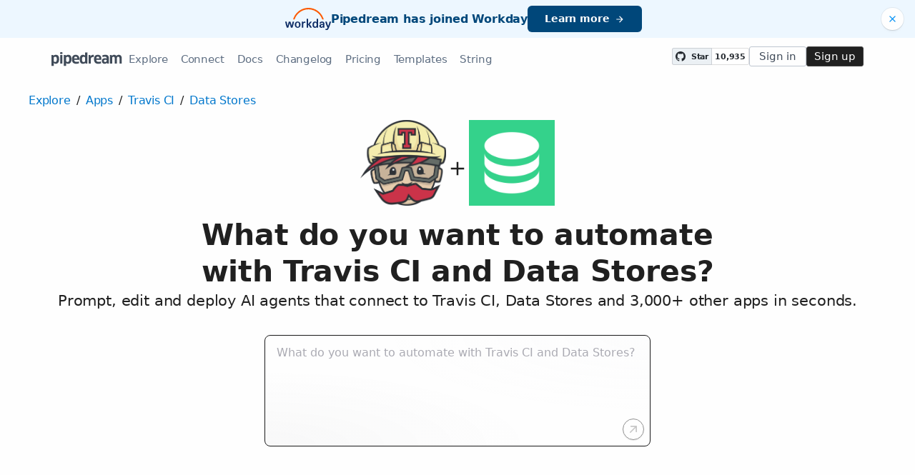

--- FILE ---
content_type: text/javascript
request_url: https://pipedream.com/_static/config.10ecf26f.js
body_size: 733
content:
(function(){const E=document.createElement("link").relList;if(E&&E.supports&&E.supports("modulepreload"))return;for(const e of document.querySelectorAll('link[rel="modulepreload"]'))T(e);new MutationObserver(e=>{for(const _ of e)if(_.type==="childList")for(const t of _.addedNodes)t.tagName==="LINK"&&t.rel==="modulepreload"&&T(t)}).observe(document,{childList:!0,subtree:!0});function o(e){const _={};return e.integrity&&(_.integrity=e.integrity),e.referrerpolicy&&(_.referrerPolicy=e.referrerpolicy),e.crossorigin==="use-credentials"?_.credentials="include":e.crossorigin==="anonymous"?_.credentials="omit":_.credentials="same-origin",_}function T(e){if(e.ep)return;e.ep=!0;const _=o(e);fetch(e.href,_)}})();const{VITE_CONTAINER:R,VITE_API_BASE_URL:r,VITE_CATCHER_BASE_URL:n,VITE_CLIENT_BASE_URL:s,VITE_EVENT_API_BASE_URL:i,VITE_OAUTH_GITHUB_CLIENT_ID:c,VITE_OAUTH_GOOGLE_CLIENT_ID:A,VITE_PD_CONTACT_US:U,VITE_RT_BASE_URL:l,VITE_SEGMENT_WRITE_KEY:p,VITE_STRIPE_PK:d,VITE_PIPELINE_DATA_VIZ_EDITOR_UID:a}={VITE_CONTAINER:"1",VITE_API_BASE_URL:"https://api.pipedream.com",VITE_CATCHER_BASE_URL:"https://EID.m.pipedream.net",VITE_CLIENT_BASE_URL:"https://pipedream.com",VITE_EVENT_API_BASE_URL:"https://api.pipedream.com",VITE_OAUTH_GITHUB_CLIENT_ID:"08e44631133cabcb7d39",VITE_OAUTH_GOOGLE_CLIENT_ID:"769070457056-p503n13fibil9jd1nh3qapvsgdmfgfqd.apps.googleusercontent.com",VITE_RT_BASE_URL:"https://rt.pipedream.com",VITE_PD_CONTACT_US:"enlczjwvbfg63hz",VITE_STRIPE_PK:"pk_live_trxz5uBk7MxKpsHZqUWvpUYU",VITE_PIPELINE_DATA_VIZ_EDITOR_UID:"u_Mnhn9A",VITE_SEGMENT_WRITE_KEY:"696KRHSaZsSCNcXXHTqtI3zon0jHjTnH",BASE_URL:"/",MODE:"production",DEV:!1,PROD:!0};let u=r,f=i,V=l;const L=n,N=s,S=c,O=A,m=p,C=a;function D(I){return L.replace(/\/\/EID/,`//${I}`)}export{u as A,N as C,f as E,O,C as P,V as R,m as S,S as a,D as g};


--- FILE ---
content_type: text/javascript
request_url: https://pipedream.com/_static/deployComponent.69e59d9a.js
body_size: 861
content:
var D=Object.defineProperty;var f=(n,e,o)=>e in n?D(n,e,{enumerable:!0,configurable:!0,writable:!0,value:o}):n[e]=o;var i=(n,e,o)=>(f(n,typeof e!="symbol"?e+"":e,o),o);import{aK as y,aC as h,ab as w,a9 as A,bD as S,eb as U,ec as E,ed as R,ee as N}from"./windi.6302481f.js";import{t as H}from"./urql.5d8a0e09.js";async function u(n,e,o,t,s,d){const a=s.subscribe(),l=await t.mutation(n,{asyncHandle:a.asyncHandle,...d}).toPromise().then(r=>r.data),p=e(l);p&&p!==a.asyncHandle&&$tel.captureMessage(`Mutation returned an asyncHandle that doesn't match the subscription's: ${p} !== ${a.asyncHandle}`);const c=p?await a.promise:null;return a.unsubscribe(),H({data:c==null?void 0:c.asyncHandleResults},"errors"),o({mutationResult:l,subscriptionResult:c})}const b=Symbol("ASYNC_HANDLE_RESULTS");class _{constructor(e){i(this,"subscription");i(this,"asyncHandles",{});this.urql=e}subscribe(){const e=A(12),o=new S;return this.asyncHandles[e]=o,this.subscription||(this.subscription=this.urql.subscription(U,{}).subscribe(t=>{var d;if(!t.data)return;const s=t.data.asyncHandleResults.asyncHandle;s&&((d=this.asyncHandles[s])==null||d.resolve(t.data),delete this.asyncHandles[s])})),{asyncHandle:e,promise:o.promise,unsubscribe:()=>this.unsubscribe(e)}}unsubscribe(e){delete this.asyncHandles[e]}}function g(){const n=y(),e=new _(n);h(b,e)}function C(){const n=w(b);if(!n)throw new Error("must provide GRAPHQL_SUBSCRIPTION_MANAGER");return n}function m(n){return({mutationResult:e,subscriptionResult:o})=>{var c,r;const t=n(e),s=o==null?void 0:o.asyncHandleResults,{errors:d}=s||t||{},{observations:a}=(s==null?void 0:s.result)||t||{};H({data:{errors:d}},"errors");const l=t==null?void 0:t.deployedComponent;return!!o&&!((r=(c=s==null?void 0:s.result)==null?void 0:c.deployedComponent)!=null&&r.id)?{observations:a,deployedComponent:null}:{observations:a,deployedComponent:l}}}const v=m(n=>n==null?void 0:n.deployComponent),L=u.bind(null,E,n=>{var e;return(e=n==null?void 0:n.deployComponent)==null?void 0:e.asyncHandle},v);function G(){return L.bind(null,y(),C())}const M=m(n=>n==null?void 0:n.updateDeployedComponent),I=u.bind(null,R,n=>{var e;return(e=n==null?void 0:n.updateDeployedComponent)==null?void 0:e.asyncHandle},M),k=m(n=>{var e;return(e=n==null?void 0:n.my)==null?void 0:e.updateDeployedComponent}),q=u.bind(null,N,n=>{var e,o;return(o=(e=n==null?void 0:n.my)==null?void 0:e.updateDeployedComponent)==null?void 0:o.asyncHandle},k);function Y(){return q.bind(null,y(),C())}export{Y as a,C as b,I as c,L as d,g as p,G as u,q as w};


--- FILE ---
content_type: text/javascript
request_url: https://pipedream.com/_static/emitter.7da6dd3f.js
body_size: 565
content:
import"./windi.6302481f.js";function H(i=""){return i.startsWith("sc_")}function T(i=""){return i.startsWith("dc_")}function C(i=""){return i.startsWith("fi_")}function E(i=""){return i.startsWith("hi_")}function N(i=""){return i.startsWith("ti_")}function O(i=""){return i.startsWith("p_")}function V(i=""){return i.startsWith("ei_")}function y(i=""){return i.startsWith("u_")}function A(i=""){return i.startsWith("o_")}function P(i=""){return["schedule","email","http"].includes(i)?"NATIVE":"EVENT-SOURCE"}function D(i=""){return["TRIGGER","EMAIL","FORM","HTTP"].includes(i)?"NATIVE":"EVENT-SOURCE"}class n{static isDeployedComponent(s=""){return T(s)}static isForm(s=""){return C(s)}static isHttp(s=""){return E(s)}static isTimer(s=""){return N(s)}static isPipeline(s=""){return O(s)}static isEmail(s=""){return V(s)}static isUser(s=""){return y(s)}static isOrg(s=""){return A(s)}static typeOf(s=""){return this.isDeployedComponent(s)?"emits":this.isHttp(s)?"http":this.isPipeline(s)?"pipeline":this.isTimer(s)?"timer":this.isEmail(s)?"email":this.isUser(s)?"user":this.isOrg(s)?"org":""}static is(s=""){return s?{deployedComponent:this.isDeployedComponent(s),emits:this.isDeployedComponent(s),form:this.isForm(s),http:this.isHttp(s),pipeline:this.isPipeline(s),timer:this.isTimer(s),email:this.isEmail(s),user:this.isUser(s),org:this.isOrg(s)}:{}}static label(s="",t=[]){var u,o,a,p,l,f,c;if(s)if(n.isDeployedComponent(s)&&t[s]){const r=t[s],h=(o=(u=r==null?void 0:r.emitter)==null?void 0:u.savedComponent)==null?void 0:o.name,e=(c=(f=((l=(p=(a=r==null?void 0:r.emitter)==null?void 0:a.savedComponent)==null?void 0:p.apps)!=null?l:[])[0])==null?void 0:f.app)==null?void 0:c.name;return e!=null?e:h}else{if(n.isForm(s))return"Form";if(n.isHttp(s))return"HTTP";if(n.isPipeline(s))return"Workflow";if(n.isTimer(s))return"Schedule";if(n.isEmail(s))return"Email";if(n.isUser(s))return"User";if(n.isOrg(s))return"Organization"}else return"";return""}static native(s=""){if(s){if(n.isDeployedComponent(s))return"EVENT-SOURCE";if(n.isForm(s))return"NATIVE";if(n.isHttp(s))return"NATIVE";if(n.isPipeline(s))return"NATIVE";if(n.isTimer(s))return"NATIVE";if(n.isEmail(s))return"NATIVE";if(n.isUser(s))return"NATIVE";if(n.isOrg(s))return"NATIVE"}else return"";return""}}export{n as E,E as a,O as b,y as c,A as d,N as e,V as f,P as g,H as h,T as i,D as s};


--- FILE ---
content_type: text/javascript
request_url: https://pipedream.com/_static/step-button.c0146324.js
body_size: 869
content:
import{w}from"./vue.91fdac8c.js";import{f as b}from"./app.703b5361.js";import{u as h}from"./peekaboo.16f407df.js";import{e as o,f as a,j as n,n as d,k as c,p as m,D as g,_ as k}from"./windi.6302481f.js";const C={key:0,class:"btn-ghost h-full w-full border-current text-red-lighter font-medium rounded"},y={class:"flex-grow"},_=["disabled"],p={class:"h-3 w-3 mx-qr flex items-center justify-center"},v=["disabled"],x={class:"flex-grow"},F=["disabled"],B={class:"flex-grow"};function j(i,e,t,f,l,s){const u=b;return o(),a("div",{class:m(["step-button h-4qr",{loading:t.spinning||l.waitingForClick,primary:t.primary,secondary:!t.primary}])},[t.redDisabled?(o(),a("button",C,[e[3]||(e[3]=n("div",{class:"mx-qr pr-3"},null,-1)),n("div",y,[d(i.$slots,"default")]),n("div",{class:m(["h-3 w-3 mx-qr flex items-center justify-center",{invisible:!t.spinning&&!l.waitingForClick}])},[c(u,{height:"1rem",width:"1rem"})],2)])):t.cancellable&&l.waitingForClick?(o(),a("button",{key:1,class:"btn-ghost h-full w-full border-current text-grey-darkish font-medium rounded",disabled:l.waitingForCancel,onClick:e[0]||(e[0]=(...r)=>s.onCancel&&s.onCancel(...r))},[e[4]||(e[4]=n("div",{class:"mx-qr pr-3"},null,-1)),e[5]||(e[5]=n("div",{class:"flex-grow"},[n("span",null,"Cancel")],-1)),n("div",p,[c(u,{height:"1rem",width:"1rem"})])],8,_)):t.primary?(o(),a("button",{key:2,class:"btn h-full w-full bg-blue-dark text-white rounded border-blue-dark font-medium",disabled:!!t.disabled,onClick:e[1]||(e[1]=(...r)=>s.onClick&&s.onClick(...r))},[e[6]||(e[6]=n("div",{class:"mx-qr pr-3"},null,-1)),n("div",x,[d(i.$slots,"default")]),n("div",{class:m(["h-3 w-3 mx-qr flex items-center justify-center",{invisible:!t.spinning&&!l.waitingForClick}])},[c(u,{height:"1rem",width:"1rem"}),i.$slots.confirmation&&f.showingConfirmation?d(i.$slots,"confirmation",{key:0}):g("",!0)],2)],8,v)):(o(),a("button",{key:3,class:"btn-ghost h-full w-full border-current text-grey-darkish font-medium rounded",disabled:!!t.disabled,onClick:e[2]||(e[2]=(...r)=>s.onClick&&s.onClick(...r))},[e[7]||(e[7]=n("div",{class:"mx-qr pr-3"},null,-1)),n("div",B,[d(i.$slots,"default")]),n("div",{class:m(["h-3 w-3 mx-qr flex items-center justify-center",{invisible:!t.spinning&&!l.waitingForClick}])},[c(u,{height:"1rem",width:"1rem"}),i.$slots.confirmation&&f.showingConfirmation?d(i.$slots,"confirmation",{key:0}):g("",!0)],2)],8,F))],2)}const q={name:"StepButton",components:{Spinner:b},props:{cancellable:{type:[Boolean,Number,Object,String],default:!1},disabled:{type:[Boolean,Number,Object,String],default:!1},loading:{type:[Boolean,Number,Object,String],default:!1},primary:{type:[Boolean,Number,Object,String],default:!1},spinning:{type:[Boolean,Number,Object,String],default:!1},redDisabled:{type:Boolean,default:!1}},emits:["cancel","click"],setup(){const[i,e]=h();return{showingConfirmation:i,showConfirmation:e}},data(){return{waitingForCancel:!1,waitingForClick:!1}},methods:{async onCancel(i){this.waitingForCancel=!0,await this.$emit("cancel",i)},async onClick(i){let e=!1;try{this.waitingForClick=!0,await this.$emit("click",i),await w(()=>!this.loading,500)}catch(t){throw e=!0,t}finally{this.waitingForClick=!1,this.waitingForCancel=!1,e||this.showConfirmation()}}}},V=k(q,[["render",j],["__file","step-button.vue"]]);export{V as _};
